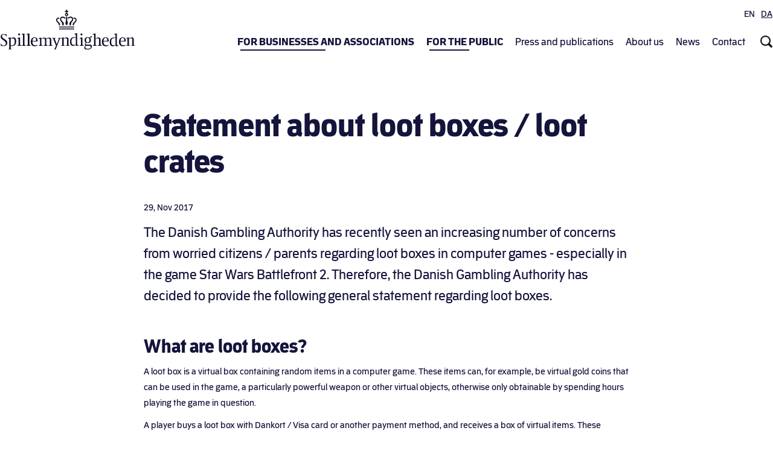

--- FILE ---
content_type: text/html; charset=UTF-8
request_url: https://www.spillemyndigheden.dk/en/news/statement-about-loot-boxes-loot-crates
body_size: 11449
content:
<!DOCTYPE html>
<html  lang="en" dir="ltr">
  <head>
    <meta charset="utf-8" />
<noscript><style>form.antibot * :not(.antibot-message) { display: none !important; }</style>
</noscript><meta name="Generator" content="Drupal 10 (https://www.drupal.org)" />
<meta name="MobileOptimized" content="width" />
<meta name="HandheldFriendly" content="true" />
<meta name="viewport" content="width=device-width, initial-scale=1.0" />
<script type="text/javascript" id="CookieConsent" src="https://policy.app.cookieinformation.com/uc.js" data-culture="en"></script>
<link rel="icon" href="/themes/custom/spillemyndigheden_theme/favicon.ico" type="image/vnd.microsoft.icon" />
<link rel="alternate" hreflang="en" href="http://www.spillemyndigheden.dk/en/news/statement-about-loot-boxes-loot-crates" />
<link rel="alternate" hreflang="da" href="http://www.spillemyndigheden.dk/nyheder/udtalelse-om-loot-boxesloot-crates" />
<link rel="canonical" href="http://www.spillemyndigheden.dk/en/news/statement-about-loot-boxes-loot-crates" />
<link rel="shortlink" href="http://www.spillemyndigheden.dk/en/node/100" />

    <title>Statement about loot boxes / loot crates | Spillemyndigheden</title>
    <link rel="stylesheet" media="all" href="/uploads/css/css_iupSKRcXmwqYgRMHS8PK3dgiVtvRtSkmoc2T2iXbARI.css?delta=0&amp;language=en&amp;theme=spillemyndigheden_theme&amp;include=eJxljVEKxCAMRC8U6pGK1qkNqAmJtvT2W_ajLOzPwLw3MJsYQrapsS6ZY5VC2w9Sk2JwJ40Wi0U9_FUvWWbXmSr7gUyuXCva3TOXp6Ov40BD2KUPJ58K259l4M6D_PaBFlJ00Mm4PHxzaZJnBV1Iu1hbk8jw8XyFP_IBbaBMFQ" />
<link rel="stylesheet" media="all" href="/uploads/css/css_060gZKFwgygfnoaMpYUrMJoEX-DNfq-7b22wuMNTjbs.css?delta=1&amp;language=en&amp;theme=spillemyndigheden_theme&amp;include=eJxljVEKxCAMRC8U6pGK1qkNqAmJtvT2W_ajLOzPwLw3MJsYQrapsS6ZY5VC2w9Sk2JwJ40Wi0U9_FUvWWbXmSr7gUyuXCva3TOXp6Ov40BD2KUPJ58K259l4M6D_PaBFlJ00Mm4PHxzaZJnBV1Iu1hbk8jw8XyFP_IBbaBMFQ" />

    <script src="//" data-consent-src="//assets.adobedtm.com/58ae824d9566/80df8514e1ed/launch-4a2aa959dda3.min.js" data-category-consent="cookie_cat_statistic"></script>

  </head>
  <body class="path-node page-node-type-news has-glyphicons">
    <a href="#main-content" class="visually-hidden focusable skip-link">
      Skip to main content
    </a>
    
      <div class="dialog-off-canvas-main-canvas" data-off-canvas-main-canvas>
    
          <header class="navbar navbar-default container" id="navbar">

            <div class="navbar-header">
          <div class="region region-navigation-top">
    <section class="language-switcher-language-url block block-language block-language-blocklanguage-interface clearfix" id="block-sprogvaelger" role="navigation">
  
      <h2 class="block-title">Sprogvælger</h2>
    

      <ul class="links"><li data-drupal-link-system-path="node/100" class="en is-active" aria-current="page"> <a href="/en/news/statement-about-loot-boxes-loot-crates" class="language-link is-active" hreflang="en" data-drupal-link-system-path="node/100" aria-current="page">EN</a></li><li data-drupal-link-system-path="node/100" class="da is-active" aria-current="page"> <a href="/nyheder/udtalelse-om-loot-boxesloot-crates" class="language-link" hreflang="da" data-drupal-link-system-path="node/100">DA</a></li><li data-drupal-link-system-path="node/100" class="kl is-active" aria-current="page"> <a href="/kl/node/100" class="language-link" hreflang="kl" data-drupal-link-system-path="node/100">KL</a></li></ul>
  </section>


  </div>

          <div class="region region-navigation">
    <nav aria-labelledby="block-primarymenu-menu" id="block-primarymenu" class="dl-menuwrapper hidden-md hidden-lg">
            
  <h2 class="visually-hidden" id="block-primarymenu-menu">Primary menu</h2>
  

        
      <ul class="menu menu--test-primary-menu nav">
                        <li>
                <span>For businesses and associations</span>
                          <ul>
                        <li>
        <span class="js-add-link-desc">1. kolonne (spilområder)</span>
                          <ul>
                        <li>
        <a href="/en/charity-lotteries" class="main-menu-lottery" title="See how to apply for a licence to charity lottery" data-drupal-link-system-path="node/269">Charity lotteries</a>
                  </li>
                        <li>
        <a href="/en/online-casino" class="main-menu-onlinecasino" title="Application for a licence and what you should be aware of" data-drupal-link-system-path="node/22">Online casino</a>
                  </li>
                        <li>
        <a href="/en/betting" class="main-menu-betting" title="Information about licences, technical requirements, certification, and legislation" data-drupal-link-system-path="node/283">Betting</a>
                  </li>
                        <li>
        <a href="/en/revenue-restricted-licences" class="main-menu-revenue-limited" title="Revenue-restricted licences for online casino and betting" data-drupal-link-system-path="node/460">Revenue-restricted licences</a>
                  </li>
                        <li>
        <a href="/en/poker" class="main-menu-poker" title="See what you should be aware of when you apply for a licence and when you have a licence" data-drupal-link-system-path="node/25">Poker</a>
                  </li>
                        <li>
        <a href="/en/gaming-machines" class="main-menu-slots" title="Information about licences, fees, and legislation" data-drupal-link-system-path="node/281">Gaming machines</a>
                  </li>
                        <li>
        <a href="/en/land-based-casinos" class="main-menu-casino" title="Casinos in Denmark and information about technical requirements, certification, and fees" data-drupal-link-system-path="node/234">Land-based casinos</a>
                  </li>
                        <li>
        <a href="/en/land-based-bingo" class="main-menu-bingo" title="See how to apply for a land-based bingo licence" data-drupal-link-system-path="node/1111">Land-based bingo</a>
                  </li>
                        <li>
        <a href="/en/lotteries-monopolies" class="main-menu-lottery-mono" title="Everything you need to know as an operator of monopolised lottery" data-drupal-link-system-path="node/404">Lottery - monopolies</a>
                  </li>
                        <li>
        <a href="/en/game-supplier" class="main-menu-vendor" title="See how to apply for a game supplier licence" data-drupal-link-system-path="node/1056">Game supplier</a>
                  </li>
        </ul>
  
            </li>
                        <li>
        <span>2. kolonne</span>
                          <ul>
                        <li>
        <span>The Danish Gambling Authority for businesses</span>
                          <ul>
                        <li>
        <a href="/en/danish-gambling-authoritys-labelling-scheme" data-drupal-link-system-path="node/388">The Danish Gambling Authority&#039;s labelling scheme</a>
                  </li>
                        <li>
        <a href="/en/responsible-gambling" data-drupal-link-system-path="node/687">Responsible gambling</a>
                  </li>
                        <li>
        <a href="/en/sanctions-and-reporting-illegal-supply-gambling" data-drupal-link-system-path="node/367">Sanctions and reporting of illegal supply of gambling</a>
                  </li>
                        <li>
        <a href="/en/gambling-operators-licence" data-drupal-link-system-path="node/368">Gambling operators with a licence</a>
                  </li>
                        <li>
        <a href="/en/marketing-gambling" data-drupal-link-system-path="node/390">Marketing of gambling</a>
                  </li>
                        <li>
        <a href="/en/guidelines-using-logo-and-brand-danish-gambling-authoritys-services-stopspillet-and-rofus" data-drupal-link-system-path="node/612">Using logos and brands of StopSpillet and ROFUS</a>
                  </li>
                        <li>
        <a href="/en/prevention-money-laundering" data-drupal-link-system-path="node/453">Prevention of money laundering</a>
                  </li>
                        <li>
        <a href="/en/responsibility-regarding-match-fixing" data-drupal-link-system-path="node/372">Match-fixing</a>
                  </li>
                        <li>
        <a href="/en/gambling-greenland" data-drupal-link-system-path="node/419">Gambling in Greenland</a>
                  </li>
                        <li>
        <a href="/en/additional-games" data-drupal-link-system-path="node/385">Additional games</a>
                  </li>
                        <li>
        <a href="/en/guide-complaints" data-drupal-link-system-path="node/432">Guide to complaints</a>
                  </li>
                        <li>
        <a href="/en/compliance-assessment-and-reponses" data-drupal-link-system-path="node/755">Compliance assessment and reponses</a>
                  </li>
        </ul>
  
            </li>
        </ul>
  
            </li>
        </ul>
  
            </li>
                        <li>
                <span>For the public</span>
                          <ul>
                        <li>
        <span class="behandlingssteder_main_menu js-add-link-desc">1. kolonne (ikoner)</span>
                          <ul>
                        <li>
        <a href="/en/gratis-behandling-af-spilafh%C3%A6ngighed-ludomani" class="behandlingssteder_main_menu" title="Find treatment centres for compulsive gambling" data-drupal-link-system-path="gratis-behandling-af-spilafhængighed-ludomani">Seek treatment</a>
                  </li>
                        <li>
        <a href="/en/gamble-responsibly" class="rofus_main_menu" title="Find information about the different options you can use to gamble responsibly" data-drupal-link-system-path="node/688">Gamble responsibly</a>
                  </li>
                        <li>
        <a href="/en/if-you-wish-file-complaint-about-game-you-have-participated" class="klage_main_menu" title="See where you can address your complaint if you wish to complain about a game you have participated in" data-drupal-link-system-path="node/383">If you wish to file a compliant</a>
                  </li>
        </ul>
  
            </li>
                        <li>
        <span>2. kolonne (Hvad kan vi hjælpe med?)</span>
                          <ul>
                        <li>
        <span>How can we help?</span>
                          <ul>
                        <li>
        <a href="/en/danish-gambling-authoritys-label" data-drupal-link-system-path="node/392">The Danish Gambling Authority&#039;s label</a>
                  </li>
                        <li>
        <a href="/en/rofus" data-drupal-link-system-path="node/382">ROFUS</a>
                  </li>
                        <li>
        <a href="/en/stopspillet-stopgambling-helpline-about-responsible-gambling" data-drupal-link-system-path="node/710">StopSpillet</a>
                  </li>
                        <li>
        <a href="/en/node/1023" data-drupal-link-system-path="node/1023">StyrPåSpillet - vidensplatform om spilafhængighed (ludomani)</a>
                  </li>
                        <li>
        <a href="/en/suspect-illegal-gambling" data-drupal-link-system-path="node/757">Suspecting illegal gambling activities?</a>
                  </li>
                        <li>
        <a href="/en/licence-holders" title="Se en liste over udbydere med tilladelse til onlinespil" data-drupal-link-system-path="tilladelsesindehavere">Licence holders - online gambling</a>
                  </li>
                        <li>
        <a href="/en/faq-verification-and-documentation-requirements" data-drupal-link-system-path="node/838">FAQ: Verification and documentation requirements</a>
                  </li>
                        <li>
        <a href="/en/gambling-advertising" data-drupal-link-system-path="node/364">Gambling advertising</a>
                  </li>
                        <li>
        <a href="/en/skin-betting-and-loot-boxes-video-gaming-or-gambling" data-drupal-link-system-path="node/486">Skin betting and loot boxes</a>
                  </li>
                        <li>
        <a href="/en/sales-promotion-playthrough-requirements" data-drupal-link-system-path="node/644">Playthrough requirements</a>
                  </li>
                        <li>
        <a href="/en/faq-about-money-laundering" data-drupal-link-system-path="node/889">FAQ about money laundering</a>
                  </li>
                        <li>
        <a href="/en/node/800" data-drupal-link-system-path="node/800">AningaasanoortarneqUnitsiguk (StopSpillet)</a>
                  </li>
                        <li>
        <a href="/en/node/807" data-drupal-link-system-path="node/807">ROFUS pillugu kalaallisut atuarit</a>
                  </li>
        </ul>
  
            </li>
        </ul>
  
            </li>
        </ul>
  
            </li>
                        <li>
                <span>Press and publications</span>
                          <ul>
                        <li>
        <a href="/en/press-policy" data-drupal-link-system-path="node/230">Press policy</a>
                  </li>
                        <li>
        <a href="/en/dgas-publications" data-drupal-link-system-path="node/285">The DGA&#039;s publications</a>
                  </li>
                        <li>
        <a href="/en/publications-about-gambling-market" data-drupal-link-system-path="node/958">Publications about the gambling market</a>
                  </li>
                        <li>
        <a href="/en/political-agreements" data-drupal-link-system-path="node/957">Political agreements</a>
                  </li>
                        <li>
        <a href="/en/newsletter" data-drupal-link-system-path="node/513">Newsletter and press releases</a>
                  </li>
        </ul>
  
            </li>
                        <li>
                <span>About us</span>
                          <ul>
                        <li>
        <a href="/en/who-danish-gambling-authority" data-drupal-link-system-path="node/272">Who is the Danish Gambling Authority?</a>
                  </li>
                        <li>
        <a href="/en/legal-framework" data-drupal-link-system-path="node/378">Legal framework</a>
                  </li>
                        <li>
        <a href="/en/vacant-positions" data-drupal-link-system-path="node/227">Jobs</a>
                  </li>
                        <li>
        <a href="/en/privacy-policy" data-drupal-link-system-path="node/344">Privacy policy</a>
                  </li>
                        <li>
        <a href="/en/cookie-policy" data-drupal-link-system-path="node/407">Cookie policy</a>
                  </li>
                        <li>
        <a href="/en/privacy-policy-rofus" data-drupal-link-system-path="node/923">Privacy policy on ROFUS</a>
                  </li>
                        <li>
        <span>Our work</span>
                  </li>
                        <li>
        <a href="/en/issuance-licences-and-continuous-supervision" data-drupal-link-system-path="node/357">Issuance of licences and continuous supervision</a>
                  </li>
                        <li>
        <a href="/en/illegal-gambling" data-drupal-link-system-path="node/358">Illegal gambling</a>
                  </li>
                        <li>
        <a href="/en/danish-gambling-authority-ensures-responsible-gambling" data-drupal-link-system-path="node/359">Responsible gambling</a>
                  </li>
                        <li>
        <a href="/en/advertising" data-drupal-link-system-path="node/360">Advertising</a>
                  </li>
                        <li>
        <a href="/en/anti-money-laundering" data-drupal-link-system-path="node/361">Anti-money laundering</a>
                  </li>
                        <li>
        <a href="/en/match-fixing" data-drupal-link-system-path="node/362">Match-fixing</a>
                  </li>
                        <li>
        <span>Our collaborations</span>
                  </li>
                        <li>
        <a href="/en/international-collaborations" data-drupal-link-system-path="node/354">International collaborations</a>
                  </li>
                        <li>
        <a href="/en/collaborations-other-authorities" data-drupal-link-system-path="node/356">Collaborations with other authorities</a>
                  </li>
                        <li>
        <a href="/en/collaborations-organisations" data-drupal-link-system-path="node/355">Collaborations with organisations</a>
                  </li>
        </ul>
  
            </li>
                        <li>
                <span>News</span>
                          <ul>
                        <li>
        <a href="/en/news" title="Spillemyndighedens nyhedsarkiv" data-drupal-link-system-path="nyheder">News</a>
                  </li>
                        <li>
        <a href="/statistik/statistik-4-kvartal-2022">Statistics</a>
                  </li>
                        <li>
        <a href="/en/newsletters" title="En liste over de informationer Spillemyndigheden har publiceret" data-drupal-link-system-path="informationer">Newsletters</a>
                  </li>
                        <li>
        <a href="/en/afgoerelser" data-drupal-link-system-path="afgoerelser">Rulings and reactions</a>
                  </li>
        </ul>
  
            </li>
                        <li>
                <span>Contact</span>
                          <ul>
                        <li>
        <a href="/en/contact" data-drupal-link-system-path="node/349">Contact</a>
                  </li>
                        <li>
        <a href="/en/stopmatchfixing-report-suspicion-or-knowledge-match-fixing" data-drupal-link-system-path="node/930">Report suspicion of match-fixing</a>
                  </li>
                        <li>
        <a href="/en/whistleblower-scheme" data-drupal-link-system-path="node/680">Whistleblower scheme about the Danish Gambling Authority</a>
                  </li>
                        <li>
        <a href="/en/whistleblower-scheme-about-money-laundering" data-drupal-link-system-path="node/706">Whistleblower scheme about money laundering</a>
                  </li>
                        <li>
        <a href="/en/presentations-secondary-schools" title="Tilbud om oplæg på uddannelsesinstitutioner og i sportsklubber for unge" data-drupal-link-system-path="node/348">Presentations at educational institutions</a>
                  </li>
        </ul>
  
            </li>
        </ul>
  

  </nav>
      <a class="logo navbar-btn pull-left" href="/en" title="Home" rel="home">
      <img src="/themes/custom/spillemyndigheden_theme/logo.svg" alt="Spillemyndigheden header" />
    </a>
        
<nav id="block-testprimarymenu" class="hidden-xs hidden-sm block block-superfish block-superfishtest-primary-menu clearfix">
  
    

      
<ul id="superfish-test-primary-menu" class="menu sf-menu sf-test-primary-menu sf-horizontal sf-style-none">
  
<li id="test-primary-menu-menu-link-contentb868d6aa-7f4e-4a5d-9ca4-25fb239c074c" class="sf-depth-1 menuparent"><span class="primary-menu-bold sf-depth-1 menuparent nolink">For businesses and associations</span><ul class="sf-multicolumn"><li class="sf-multicolumn-wrapper "><ol><li id="test-primary-menu-menu-link-content925f0002-1535-4796-b879-363d18595849" class="sf-depth-2 sf-multicolumn-column menuparent"><div class="sf-multicolumn-column"><span class="js-add-link-desc sf-depth-2 menuparent nolink">1. kolonne (spilområder)</span><ol><li id="test-primary-menu-menu-link-content8f6a369b-264d-406c-9349-0e52bc4328de" class="sf-depth-3 sf-no-children"><a href="/en/charity-lotteries" class="main-menu-lottery sf-depth-3" title="See how to apply for a licence to charity lottery">Charity lotteries</a></li><li id="test-primary-menu-menu-link-content477a007c-4245-4802-8c84-42861d4c9ac4" class="sf-depth-3 sf-no-children"><a href="/en/online-casino" class="main-menu-onlinecasino sf-depth-3" title="Application for a licence and what you should be aware of">Online casino</a></li><li id="test-primary-menu-menu-link-content71136117-1591-4a13-bc84-c144678c9b1b" class="sf-depth-3 sf-no-children"><a href="/en/betting" class="main-menu-betting sf-depth-3" title="Information about licences, technical requirements, certification, and legislation">Betting</a></li><li id="test-primary-menu-menu-link-content4e18dcd9-6e7b-46e1-8062-cf5ee14a8fe3" class="sf-depth-3 sf-no-children"><a href="/en/revenue-restricted-licences" class="main-menu-revenue-limited sf-depth-3" title="Revenue-restricted licences for online casino and betting">Revenue-restricted licences</a></li><li id="test-primary-menu-menu-link-contentcf843f10-e681-4421-8b54-a70e7fb76435" class="sf-depth-3 sf-no-children"><a href="/en/poker" class="main-menu-poker sf-depth-3" title="See what you should be aware of when you apply for a licence and when you have a licence">Poker</a></li><li id="test-primary-menu-menu-link-content54a09624-8d04-4ef9-a418-791e1b83ca4e" class="sf-depth-3 sf-no-children"><a href="/en/gaming-machines" class="main-menu-slots sf-depth-3" title="Information about licences, fees, and legislation">Gaming machines</a></li><li id="test-primary-menu-menu-link-contentf74219f2-92b3-40e3-8336-b0d1f70ec5be" class="sf-depth-3 sf-no-children"><a href="/en/land-based-casinos" class="main-menu-casino sf-depth-3" title="Casinos in Denmark and information about technical requirements, certification, and fees">Land-based casinos</a></li><li id="test-primary-menu-menu-link-contentf0a238a5-f4a4-4b07-96c8-b0189ffc380c" class="sf-depth-3 sf-no-children"><a href="/en/land-based-bingo" class="main-menu-bingo sf-depth-3" title="See how to apply for a land-based bingo licence">Land-based bingo</a></li><li id="test-primary-menu-menu-link-content15d0002f-d25f-4ab4-95d6-8f3910634522" class="sf-depth-3 sf-no-children"><a href="/en/lotteries-monopolies" class="main-menu-lottery-mono sf-depth-3" title="Everything you need to know as an operator of monopolised lottery">Lottery - monopolies</a></li><li id="test-primary-menu-menu-link-contentab8c31da-542c-453a-9845-78543ee73045" class="sf-depth-3 sf-no-children"><a href="/en/game-supplier" class="main-menu-vendor sf-depth-3" title="See how to apply for a game supplier licence">Game supplier</a></li></ol></div></li><li id="test-primary-menu-menu-link-contentac99f89d-086b-49fb-ad9f-d3eb5945f6f0" class="sf-depth-2 sf-multicolumn-column menuparent"><div class="sf-multicolumn-column"><span class="sf-depth-2 menuparent nolink">2. kolonne</span><ol><li id="test-primary-menu-menu-link-content07263aec-6e9b-4f60-8e73-1c9c1cc730e1" class="sf-depth-3 menuparent"><span class="sf-depth-3 menuparent nolink">The Danish Gambling Authority for businesses</span><ol><li id="test-primary-menu-menu-link-content5c0adc97-d81a-4656-9664-2cf83cf78492" class="sf-depth-4 sf-no-children"><a href="/en/danish-gambling-authoritys-labelling-scheme" class="sf-depth-4">The Danish Gambling Authority&#039;s labelling scheme</a></li><li id="test-primary-menu-menu-link-contentcbe318ea-e537-4009-bf46-e0672250e6fb" class="sf-depth-4 sf-no-children"><a href="/en/responsible-gambling" class="sf-depth-4">Responsible gambling</a></li><li id="test-primary-menu-menu-link-content823b9c7d-5748-4bea-864a-fe07a59a98fc" class="sf-depth-4 sf-no-children"><a href="/en/sanctions-and-reporting-illegal-supply-gambling" class="sf-depth-4">Sanctions and reporting of illegal supply of gambling</a></li><li id="test-primary-menu-menu-link-contentd2d86f84-3564-4640-b566-a98ab3a0d786" class="sf-depth-4 sf-no-children"><a href="/en/gambling-operators-licence" class="sf-depth-4">Gambling operators with a licence</a></li><li id="test-primary-menu-menu-link-content6fa6f87c-eb4e-4251-9926-13339e566605" class="sf-depth-4 sf-no-children"><a href="/en/marketing-gambling" class="sf-depth-4">Marketing of gambling</a></li><li id="test-primary-menu-menu-link-content06b7445c-1403-4ff4-bd12-d408a1433afe" class="sf-depth-4 sf-no-children"><a href="/en/guidelines-using-logo-and-brand-danish-gambling-authoritys-services-stopspillet-and-rofus" class="sf-depth-4">Using logos and brands of StopSpillet and ROFUS</a></li><li id="test-primary-menu-menu-link-content517cbb63-d519-42f3-ac0b-b9b637f20262" class="sf-depth-4 sf-no-children"><a href="/en/prevention-money-laundering" class="sf-depth-4">Prevention of money laundering</a></li><li id="test-primary-menu-menu-link-content0a6f8bab-7326-4cd7-81aa-d488b79ca565" class="sf-depth-4 sf-no-children"><a href="/en/responsibility-regarding-match-fixing" class="sf-depth-4">Match-fixing</a></li><li id="test-primary-menu-menu-link-content9a455106-7a93-4efb-8e39-583c53999cf2" class="sf-depth-4 sf-no-children"><a href="/en/gambling-greenland" class="sf-depth-4">Gambling in Greenland</a></li><li id="test-primary-menu-menu-link-content0e9c643e-5aad-4b83-a99e-75b48c465e8e" class="sf-depth-4 sf-no-children"><a href="/en/additional-games" class="sf-depth-4">Additional games</a></li><li id="test-primary-menu-menu-link-content33c1cf20-8c15-4b10-be8b-2aaeec3c6ef8" class="sf-depth-4 sf-no-children"><a href="/en/guide-complaints" class="sf-depth-4">Guide to complaints</a></li><li id="test-primary-menu-menu-link-content6767bc1f-4f82-4c52-9e19-cad52565e4b8" class="sf-depth-4 sf-no-children"><a href="/en/compliance-assessment-and-reponses" class="sf-depth-4">Compliance assessment and reponses</a></li></ol></li></ol></div></li></ol></li></ul></li><li id="test-primary-menu-menu-link-contentc4af2c98-a160-416c-997d-ca54132ca3f5" class="sf-depth-1 menuparent"><span class="primary-menu-bold sf-depth-1 menuparent nolink">For the public</span><ul class="sf-multicolumn"><li class="sf-multicolumn-wrapper "><ol><li id="test-primary-menu-menu-link-content35368f70-bf55-4431-a477-ca4f700d639a" class="sf-depth-2 sf-multicolumn-column menuparent"><div class="sf-multicolumn-column"><span class="behandlingssteder_main_menu js-add-link-desc sf-depth-2 menuparent nolink">1. kolonne (ikoner)</span><ol><li id="test-primary-menu-menu-link-content34716503-eacf-4d1d-b3ed-acaed71e3ab7" class="sf-depth-3 sf-no-children"><a href="/en/gratis-behandling-af-spilafh%C3%A6ngighed-ludomani" class="behandlingssteder_main_menu sf-depth-3" title="Find treatment centres for compulsive gambling">Seek treatment</a></li><li id="test-primary-menu-menu-link-content02392372-0fc1-4e28-8a78-2fbc8073e7a7" class="sf-depth-3 sf-no-children"><a href="/en/gamble-responsibly" class="rofus_main_menu sf-depth-3" title="Find information about the different options you can use to gamble responsibly">Gamble responsibly</a></li><li id="test-primary-menu-menu-link-contentf4680149-465e-49cd-94f6-332eb23587d5" class="sf-depth-3 sf-no-children"><a href="/en/if-you-wish-file-complaint-about-game-you-have-participated" class="klage_main_menu sf-depth-3" title="See where you can address your complaint if you wish to complain about a game you have participated in">If you wish to file a compliant</a></li></ol></div></li><li id="test-primary-menu-menu-link-content7c84b725-3c7a-4ffc-b597-f52825a6c124" class="sf-depth-2 sf-multicolumn-column menuparent"><div class="sf-multicolumn-column"><span class="sf-depth-2 menuparent nolink">2. kolonne (Hvad kan vi hjælpe med?)</span><ol><li id="test-primary-menu-menu-link-content3bd43e84-d104-47fd-885f-fbdd71918feb" class="sf-depth-3 menuparent"><span class="sf-depth-3 menuparent nolink">How can we help?</span><ol><li id="test-primary-menu-menu-link-content744789c0-0111-488c-9430-56f984fd86d1" class="sf-depth-4 sf-no-children"><a href="/en/danish-gambling-authoritys-label" class="sf-depth-4">The Danish Gambling Authority&#039;s label</a></li><li id="test-primary-menu-menu-link-contentc2b467c5-f75e-4568-9b51-e969ff7496c8" class="sf-depth-4 sf-no-children"><a href="/en/rofus" class="sf-depth-4">ROFUS</a></li><li id="test-primary-menu-menu-link-contente7b0ddfe-d190-4491-8ec2-3002886a55d5" class="sf-depth-4 sf-no-children"><a href="/en/stopspillet-stopgambling-helpline-about-responsible-gambling" class="sf-depth-4">StopSpillet</a></li><li id="test-primary-menu-menu-link-content82b060cf-cca9-4cb1-89b0-810e5d970df5" class="sf-depth-4 sf-no-children"><a href="/en/node/1023" class="sf-depth-4">StyrPåSpillet - vidensplatform om spilafhængighed (ludomani)</a></li><li id="test-primary-menu-menu-link-contentf4c11187-da53-427b-801e-a578817c1407" class="sf-depth-4 sf-no-children"><a href="/en/suspect-illegal-gambling" class="sf-depth-4">Suspecting illegal gambling activities?</a></li><li id="test-primary-menu-menu-link-contentaa4b8f0d-6c14-4995-ad9f-f6b21e074776" class="sf-depth-4 sf-no-children"><a href="/en/licence-holders" title="Se en liste over udbydere med tilladelse til onlinespil" class="sf-depth-4">Licence holders - online gambling</a></li><li id="test-primary-menu-menu-link-content8e3f98c7-c9e8-4009-b74e-5d8472d85fb2" class="sf-depth-4 sf-no-children"><a href="/en/faq-verification-and-documentation-requirements" class="sf-depth-4">FAQ: Verification and documentation requirements</a></li><li id="test-primary-menu-menu-link-content5863966b-4104-4cdb-8fd3-73d1f4f8e3c3" class="sf-depth-4 sf-no-children"><a href="/en/gambling-advertising" class="sf-depth-4">Gambling advertising</a></li><li id="test-primary-menu-menu-link-content86781e7d-32ee-4230-b0ad-d159e632b3ec" class="sf-depth-4 sf-no-children"><a href="/en/skin-betting-and-loot-boxes-video-gaming-or-gambling" class="sf-depth-4">Skin betting and loot boxes</a></li><li id="test-primary-menu-menu-link-contenta5842b88-187b-45c6-a497-8041930dd8aa" class="sf-depth-4 sf-no-children"><a href="/en/sales-promotion-playthrough-requirements" class="sf-depth-4">Playthrough requirements</a></li><li id="test-primary-menu-menu-link-content0f25fa37-4302-48db-bbd3-841d1f8d8379" class="sf-depth-4 sf-no-children"><a href="/en/faq-about-money-laundering" class="sf-depth-4">FAQ about money laundering</a></li><li id="test-primary-menu-menu-link-content85ae713c-a679-4850-97d0-ea782070705f" class="sf-depth-4 sf-no-children"><a href="/en/node/800" class="sf-depth-4">AningaasanoortarneqUnitsiguk (StopSpillet)</a></li><li id="test-primary-menu-menu-link-contente10260e9-3c39-4179-9a26-e65f90a6829d" class="sf-depth-4 sf-no-children"><a href="/en/node/807" class="sf-depth-4">ROFUS pillugu kalaallisut atuarit</a></li></ol></li></ol></div></li></ol></li></ul></li><li id="test-primary-menu-menu-link-content635b36bd-82b1-4c07-8380-03e63214426f" class="sf-depth-1 menuparent"><span class="sf-depth-1 menuparent nolink">Press and publications</span><ul class="sf-multicolumn"><li class="sf-multicolumn-wrapper "><ol><li id="test-primary-menu-menu-link-contentf890f4c5-c530-4021-a7b1-88fa1a654cee" class="sf-depth-2 sf-no-children"><a href="/en/press-policy" class="sf-depth-2">Press policy</a></li><li id="test-primary-menu-menu-link-contenta9995bac-83e7-4e4f-ac1d-eb8b4e0787f9" class="sf-depth-2 sf-no-children"><a href="/en/dgas-publications" class="sf-depth-2">The DGA&#039;s publications</a></li><li id="test-primary-menu-menu-link-content54678a8b-42c4-42b0-ac0f-81357a06a999" class="sf-depth-2 sf-no-children"><a href="/en/publications-about-gambling-market" class="sf-depth-2">Publications about the gambling market</a></li><li id="test-primary-menu-menu-link-content2aad5ca4-7243-474d-98c0-a1a260745f04" class="sf-depth-2 sf-no-children"><a href="/en/political-agreements" class="sf-depth-2">Political agreements</a></li><li id="test-primary-menu-menu-link-content148aef4b-9892-4757-a540-f858df7e9456" class="sf-depth-2 sf-no-children"><a href="/en/newsletter" class="sf-depth-2">Newsletter and press releases</a></li></ol></li></ul></li><li id="test-primary-menu-menu-link-contentc0c629bc-8dca-487f-9714-e292778b3253" class="sf-depth-1 menuparent"><span class="sf-depth-1 menuparent nolink">About us</span><ul class="sf-multicolumn"><li class="sf-multicolumn-wrapper "><ol><li id="test-primary-menu-menu-link-contented57bcc9-09e9-44e5-b2d1-6db5002ef5d3" class="sf-depth-2 sf-no-children"><a href="/en/who-danish-gambling-authority" class="sf-depth-2">Who is the Danish Gambling Authority?</a></li><li id="test-primary-menu-menu-link-content6da0b4f0-0736-4de6-bb06-073e011ddd7c" class="sf-depth-2 sf-no-children"><a href="/en/legal-framework" class="sf-depth-2">Legal framework</a></li><li id="test-primary-menu-menu-link-contentf198f29c-3c67-42b1-ba09-918f3d3c0405" class="sf-depth-2 sf-no-children"><a href="/en/vacant-positions" class="sf-depth-2">Jobs</a></li><li id="test-primary-menu-menu-link-contenta1c0e0b5-c056-40d6-8ac2-757c7b115e34" class="sf-depth-2 sf-no-children"><a href="/en/privacy-policy" class="sf-depth-2">Privacy policy</a></li><li id="test-primary-menu-menu-link-content4ae3fa94-cd69-4098-9f9c-c8d8816b123b" class="sf-depth-2 sf-no-children"><a href="/en/cookie-policy" class="sf-depth-2">Cookie policy</a></li><li id="test-primary-menu-menu-link-content7c3b8337-edbc-46aa-9cd3-a4fde2514f36" class="sf-depth-2 sf-no-children"><a href="/en/privacy-policy-rofus" class="sf-depth-2">Privacy policy on ROFUS</a></li><li id="test-primary-menu-menu-link-content7ed8a3ac-9d80-4527-8595-ae9ce858e759" class="sf-depth-2 sf-no-children"><span class="sf-depth-2 nolink">Our work</span></li><li id="test-primary-menu-menu-link-content5b8c9460-e47e-4a38-b69a-c529e071599b" class="sf-depth-2 sf-no-children"><a href="/en/issuance-licences-and-continuous-supervision" class="sf-depth-2">Issuance of licences and continuous supervision</a></li><li id="test-primary-menu-menu-link-content18e14927-5f41-4716-b59c-60fc851c507c" class="sf-depth-2 sf-no-children"><a href="/en/illegal-gambling" class="sf-depth-2">Illegal gambling</a></li><li id="test-primary-menu-menu-link-content4e87d872-d39a-40af-9636-8d75c524b894" class="sf-depth-2 sf-no-children"><a href="/en/danish-gambling-authority-ensures-responsible-gambling" class="sf-depth-2">Responsible gambling</a></li><li id="test-primary-menu-menu-link-content50edb23a-5777-4ccd-a6c5-60400b36f1e0" class="sf-depth-2 sf-no-children"><a href="/en/advertising" class="sf-depth-2">Advertising</a></li><li id="test-primary-menu-menu-link-content65ed8d37-1dfa-4eea-aed1-6f41ce06703a" class="sf-depth-2 sf-no-children"><a href="/en/anti-money-laundering" class="sf-depth-2">Anti-money laundering</a></li><li id="test-primary-menu-menu-link-content3deeebe6-3407-4c52-ba01-f0e7a825f797" class="sf-depth-2 sf-no-children"><a href="/en/match-fixing" class="sf-depth-2">Match-fixing</a></li><li id="test-primary-menu-menu-link-content8b80f9f4-6f74-4d5c-9130-7965ff72d4d0" class="sf-depth-2 sf-no-children"><span class="sf-depth-2 nolink">Our collaborations</span></li><li id="test-primary-menu-menu-link-contentf4549d39-cc36-4994-9700-eaecf30e8e50" class="sf-depth-2 sf-no-children"><a href="/en/international-collaborations" class="sf-depth-2">International collaborations</a></li><li id="test-primary-menu-menu-link-content3f1cbd67-31d0-45e9-8748-118fe3cfe302" class="sf-depth-2 sf-no-children"><a href="/en/collaborations-other-authorities" class="sf-depth-2">Collaborations with other authorities</a></li><li id="test-primary-menu-menu-link-contentf3f917dc-0b2f-45cc-83a9-ee021ffa8280" class="sf-depth-2 sf-no-children"><a href="/en/collaborations-organisations" class="sf-depth-2">Collaborations with organisations</a></li></ol></li></ul></li><li id="test-primary-menu-menu-link-content54daf505-3ecc-41b8-83a8-8cf20dd61c0d" class="sf-depth-1 menuparent"><span class="sf-depth-1 menuparent nolink">News</span><ul class="sf-multicolumn"><li class="sf-multicolumn-wrapper "><ol><li id="test-primary-menu-menu-link-content9e1f47ba-1af8-4304-a6ac-e7c925612a84" class="sf-depth-2 sf-no-children"><a href="/en/news" title="Spillemyndighedens nyhedsarkiv" class="sf-depth-2">News</a></li><li id="test-primary-menu-menu-link-content1d75bc64-d140-4801-9f6c-6f8c33ad2395" class="sf-depth-2 sf-no-children"><a href="/statistik/statistik-4-kvartal-2022" class="sf-depth-2">Statistics</a></li><li id="test-primary-menu-menu-link-content72b82a22-f05f-4501-9a8a-81f130df7473" class="sf-depth-2 sf-no-children"><a href="/en/newsletters" title="En liste over de informationer Spillemyndigheden har publiceret" class="sf-depth-2">Newsletters</a></li><li id="test-primary-menu-menu-link-content7de83449-47f3-4744-88f8-f3ced3d3af0d" class="sf-depth-2 sf-no-children"><a href="/en/afgoerelser" class="sf-depth-2">Rulings and reactions</a></li></ol></li></ul></li><li id="test-primary-menu-menu-link-contentb2c89c72-dd1a-45df-91f3-734f1a86fb3e" class="sf-depth-1 menuparent"><span title="Kontaktformular og beskrivelse af hvor vi bor" class="sf-depth-1 menuparent nolink">Contact</span><ul class="sf-multicolumn"><li class="sf-multicolumn-wrapper "><ol><li id="test-primary-menu-menu-link-content6f0c4443-923e-4e8e-8d9e-26651fda9b22" class="sf-depth-2 sf-no-children"><a href="/en/contact" class="sf-depth-2">Contact</a></li><li id="test-primary-menu-menu-link-contenta95945e4-78e0-40de-8fdd-3e0c0fbb3569" class="sf-depth-2 sf-no-children"><a href="/en/stopmatchfixing-report-suspicion-or-knowledge-match-fixing" class="sf-depth-2">Report suspicion of match-fixing</a></li><li id="test-primary-menu-menu-link-content205c4b1e-1c43-4410-aab5-b19ec0f74004" class="sf-depth-2 sf-no-children"><a href="/en/whistleblower-scheme" class="sf-depth-2">Whistleblower scheme about the Danish Gambling Authority</a></li><li id="test-primary-menu-menu-link-content64747961-63a9-4016-bcfb-3f56df1c4c1f" class="sf-depth-2 sf-no-children"><a href="/en/whistleblower-scheme-about-money-laundering" class="sf-depth-2">Whistleblower scheme about money laundering</a></li><li id="test-primary-menu-menu-link-content0a51da2a-36af-4ca6-9833-a3bf97497c32" class="sf-depth-2 sf-no-children"><a href="/en/presentations-secondary-schools" title="Tilbud om oplæg på uddannelsesinstitutioner og i sportsklubber for unge" class="sf-depth-2">Presentations at educational institutions</a></li></ol></li></ul></li>
</ul>

  </nav><nav aria-labelledby="block-searchmenu-menu" id="block-searchmenu">
            
  <h2 class="visually-hidden" id="block-searchmenu-menu">Search menu</h2>
  

        
      <ul class="menu menu--search-menu nav">
                        <li>
        <a href="/search">Search</a>
                  </li>
        </ul>
  

  </nav>

  </div>

                      </div>

                      </header>
  

  <div role="main" class="main-container container js-quickedit-main-content">
    <div class="row">

            
            
                  <div class="col-sm-12">

                                      <div class="highlighted">  <div class="region region-highlighted">
    <div data-drupal-messages-fallback class="hidden"></div>

  </div>
</div>
                  
                
                                  <a id="main-content"></a>
            <div class="col-sm-12 col-md-8 col-md-offset-2 indentedt-region region region-content">
        <h1 class="page-header">
<span>Statement about loot boxes / loot crates</span>
</h1>


    <div data-history-node-id="100" class="news full clearfix"> 
  
    

  
  <div class="content">
    
            <div class="field field--name-field-date field--type-datetime field--label-hidden field--item">29, Nov 2017</div>
      
            <div class="field field--name-body field--type-text-with-summary field--label-hidden field--item"><p>The Danish Gambling Authority has recently seen an increasing number of concerns from worried citizens / parents regarding loot boxes in computer games - especially in the game Star Wars Battlefront 2. Therefore, the Danish Gambling Authority has decided to provide the following general statement regarding loot boxes.</p></div>
      
      <div class="field field--name-field-more-formats field--type-entity-reference-revisions field--label-hidden field--items">
              <div class="field--item">  <div class="paragraph paragraph--type--news-paragraph paragraph--view-mode--default">
          
            <div class="field field--name-field-description field--type-text-long field--label-hidden field--item"><h2>What are loot boxes?</h2>

<p>A loot box is a virtual box containing random items in a computer game. These items can, for example, be virtual gold coins that can be used in the game, a particularly powerful weapon or other virtual objects, otherwise only obtainable by spending hours playing the game in question.</p>

<p>A player buys a loot box with Dankort / Visa card or another payment method, and receives a box of virtual items. These fictional items may both have a lower or a higher (relative) value than the amount paid for the loot box.</p>

<p>Loot boxes must - like other forms of gambling - have a license if the following three criteria are met</p>

<ul>
	<li>There must be a stake</li>
	<li>There must be an element of chance</li>
	<li>There must be a prize&nbsp;(if the prize is a virtual item, it should be able tobe converted into monetary value)&nbsp;</li>
</ul>

<h3>Are loot boxes covered by the gaming act?</h3>

<p>Games are covered by the Act on Gambling if it meets all of the three criteria mentioned above and if the game is either offered or arranged in Denmark.</p>

<p>The winnings obtained in a loot box in Star Wars Battlefront 2 cannot be converted into monetary value, as the fictional items in the loot box can not be sold or otherwise converted into money. Therefore, loot boxes in their present form in Star Wars Battlefront 2 are not covered by the gaming act. This is also the reason why skin betting in connection with computer games such as Counter Strike Global Offensive etc. are covered by the Danish Act on Gambling. They are covered by the Act on Gambling because skins from these games can be sold on different websites, and thus converted into money. Loot boxes in games other than Star Wars Battlefront 2 must be considered individually as it is not possible to generally assess whether the items won in a loot box can be converted into money. Therefore, it can not be excluded that loot boxes may in some cases be covered by the Act on Gambling.</p>

<h3>The Danish Gambling Authority's message to parents</h3>

<p>Director of the Danish Gambling Authority Birgitte Sand says that the authority is aware of the problem of loot boxes, although it is not as such regulated by the Danish Act on Gambling. - We follow the developments in the field; especially because loot boxes and the like are typically found in games that are largely aimed at children and we have a special obligation to protect children and young people, says Birgitte Sand, and continues: "However, I would like to emphasize the importance of parents taking an interest in the games their children play and to talk about responsible gaming behaviour. Then we may hopefully avoid unfortunate situations where minors spend money they should not have used.</p></div>
      
      </div>
</div>
          </div>
  
  </div>

</div>


  </div>

              </div>

                </div>
  </div>

      <div class="above_footer container">
        <div class="region region-above-footer">
    <section class="views-element-container block block-views block-views-blocknews-block-1 clearfix" id="block-views-block-news-block-1">
  
      <h2 class="block-title">Other news</h2>
    

      <div class="form-group"><div class="view view-news view-id-news view-display-id-block_1 js-view-dom-id-4d20229b89481a5640e75fe8509b33988fa2195bc594b472ec3b29b11e3e2b4c">
  
    
      
      <div class="view-content">
          <div class="col-sm-4 views-row"><div class="views-field views-field-title"><h3 class="field-content"><a href="/en/news/danes-spent-more-online-casino-and-betting-november-2025" hreflang="en">Danes spent more on online casino and betting in November 2025</a></h3></div><div class="views-field views-field-field-date"><div class="field-content">21 Jan 2026</div></div><div class="views-field views-field-body"><span class="field-content">Figures from the Danish Gambling Authority's latest monthly statistics show that the Danes gambling spend increased in November 2025 compared with November 2024. Especially betting and online casino saw a large increase in spending.&nbsp;
</span></div><div><span class="views-more-link"><a href="/en/news/danes-spent-more-online-casino-and-betting-november-2025" aria-label="More - Danes spent more on online casino and betting in November 2025">More</a></span></div></div>
    <div class="col-sm-4 views-row"><div class="views-field views-field-title"><h3 class="field-content"><a href="/en/news/danish-gambling-authority-closed-between-christmas-and-new-year" hreflang="en">The Danish Gambling Authority is closed between Christmas and New Year</a></h3></div><div class="views-field views-field-field-date"><div class="field-content">12 Dec 2025</div></div><div class="views-field views-field-body"><span class="field-content">The Danish Gambling Authority, the StopSpillet helpline and ROFUS is closed from the 24th of December up to and including the 1st of January.&nbsp;
</span></div><div><span class="views-more-link"><a href="/en/news/danish-gambling-authority-closed-between-christmas-and-new-year" aria-label="More - The Danish Gambling Authority is closed between Christmas and New Year">More</a></span></div></div>
    <div class="col-sm-4 views-row"><div class="views-field views-field-title"><h3 class="field-content"><a href="/en/news/large-decrease-betting-consumption-october" hreflang="en">Large decrease in betting consumption in October</a></h3></div><div class="views-field views-field-field-date"><div class="field-content">09 Dec 2025</div></div><div class="views-field views-field-body"><span class="field-content">The Danish Gambling Authority's statistics for October 2025 show a decrease in the total gambling spend in comparison to the same month last year. However, the betting market was the only market to experience a decrease.
</span></div><div><span class="views-more-link"><a href="/en/news/large-decrease-betting-consumption-october" aria-label="More - Large decrease in betting consumption in October">More</a></span></div></div>

    </div>
  
          </div>
</div>

  </section>


  </div>

    </div>
  

      <footer class="footer container">
      

  <div class="region region-footer">
    <div class='footer_image_div col-sm-3'>
      <img class="img-responsive" src="/themes/custom/spillemyndigheden_theme/images/logo_white.svg" alt="Spillemyndigheden footer" />
    </div>
    <div class='footer_middle_text_div col-sm-6'>
      <div class="footer_middle_text"> 
        <p>Spillemyndigheden - Lerchesgade 35, 6 - 5000 Odense C.<br>mail@spillemyndigheden.dk | 72 38 79 13<br>CVR: 34730415 | EAN:&nbsp;5798000033962</p><p><a href="https://www.was.digst.dk/spillemyndigheden-dk" target="_blank">Accessibility statement (danish)</a>&nbsp;|&nbsp; <a href="/en/privacy-policy">Privacy policy</a>&nbsp;|&nbsp; <a href="/en/cookie-policy">Cookie policy</a></p><p>&nbsp;</p>
      </div>
    </div>
    <div class='language_switcher_footer col-sm-3'>
      <section class="language-switcher-language-url block block-language block-language-blocklanguage-interface clearfix" id="block-languageswitcher" role="navigation">
  
      <h2 class="block-title">Language</h2>
    

      <ul class="links"><li data-drupal-link-system-path="node/100" class="en is-active" aria-current="page"> <a href="/en/news/statement-about-loot-boxes-loot-crates" class="language-link is-active" hreflang="en" data-drupal-link-system-path="node/100" aria-current="page">EN</a></li><li data-drupal-link-system-path="node/100" class="da is-active" aria-current="page"> <a href="/nyheder/udtalelse-om-loot-boxesloot-crates" class="language-link" hreflang="da" data-drupal-link-system-path="node/100">DA</a></li><li data-drupal-link-system-path="node/100" class="kl is-active" aria-current="page"> <a href="/kl/node/100" class="language-link" hreflang="kl" data-drupal-link-system-path="node/100">KL</a></li></ul>
  </section>


    </div>
  </div>

    </footer>
  
  </div>

    
    <script type="application/json" data-drupal-selector="drupal-settings-json">{"path":{"baseUrl":"\/","pathPrefix":"en\/","currentPath":"node\/100","currentPathIsAdmin":false,"isFront":false,"currentLanguage":"en"},"pluralDelimiter":"\u0003","suppressDeprecationErrors":true,"ajaxPageState":{"libraries":"[base64]","theme":"spillemyndigheden_theme","theme_token":null},"ajaxTrustedUrl":[],"bootstrap":{"forms_has_error_value_toggle":1,"modal_animation":1,"modal_backdrop":"true","modal_focus_input":1,"modal_keyboard":1,"modal_select_text":1,"modal_show":1,"modal_size":"","popover_enabled":1,"popover_animation":1,"popover_auto_close":1,"popover_container":"body","popover_content":"","popover_delay":"0","popover_html":0,"popover_placement":"right","popover_selector":"","popover_title":"","popover_trigger":"click","tooltip_enabled":1,"tooltip_animation":1,"tooltip_container":"body","tooltip_delay":"0","tooltip_html":0,"tooltip_placement":"auto left","tooltip_selector":"","tooltip_trigger":"hover"},"superfish":{"superfish-test-primary-menu":{"id":"superfish-test-primary-menu","sf":{"pathLevels":"2","delay":"0","animation":{"opacity":"show"},"speed":0,"autoArrows":false,"dropShadows":false,"disableHI":true},"plugins":{"supposition":true,"supersubs":true}}},"user":{"uid":0,"permissionsHash":"a352764693bb33e8640c0a2c9fda402e263b13df4f4249e3016dc7d337bb9220"}}</script>
<script src="/uploads/js/js_usfXz_uVOXYdyLvHtGpvsk4IRdRZKtdqGhygiStwY_g.js?scope=footer&amp;delta=0&amp;language=en&amp;theme=spillemyndigheden_theme&amp;include=eJx1jkEOwjAMBD-UKk-KYuISS45txQ6ov0dwKAfKbTS7Ky2ohseslk1NHzgTnCZUOciSGzHjOKTRvWNDKdFxYK5NATeuS279b2lUks3jYPTky3Du5D2fdOXKh3zB5eKdmjoFqaQnwq5zlO_pH_MCWURbkQ"></script>

  </body>
</html>


--- FILE ---
content_type: image/svg+xml
request_url: https://www.spillemyndigheden.dk/themes/custom/spillemyndigheden_theme/images/icons-site-nav/navigation_lotteri-monopoler.svg
body_size: 1404
content:
<?xml version="1.0" encoding="UTF-8"?>
<svg id="uuid-8dd95b2c-381b-4061-8ce7-4b8649caf27c" data-name="Layer_1" xmlns="http://www.w3.org/2000/svg" viewBox="0 0 120 107">
  <defs>
    <style>
      .uuid-2379381c-69b6-4e72-877e-b386e43c82de {
        fill: #fff;
      }
    </style>
  </defs>
  <path class="uuid-2379381c-69b6-4e72-877e-b386e43c82de" d="M100.24,59.52c-10.12-10.12-26.59-10.12-36.71,0-4.9,4.9-7.6,11.42-7.6,18.36s2.7,13.45,7.6,18.36c4.9,4.9,11.42,7.6,18.36,7.6s13.45-2.7,18.36-7.6c4.9-4.9,7.6-11.42,7.6-18.36s-2.7-13.45-7.6-18.36ZM98.94,60.82c2.69,2.69,4.66,5.91,5.83,9.43,0,0,0,0,0,0-4.08.13-8.02-1.4-10.94-4.31-2.91-2.91-4.45-6.85-4.31-10.93,3.45,1.14,6.69,3.08,9.43,5.82ZM64.84,60.82c2.74-2.74,5.98-4.67,9.43-5.82.14,4.09-1.4,8.02-4.31,10.93-2.92,2.92-6.86,4.46-10.94,4.31,0,0,0,0,0,0,1.17-3.51,3.14-6.73,5.83-9.43ZM64.84,94.92c-2.69-2.69-4.66-5.91-5.83-9.43,0,0,0,0,0,0,4.08-.14,8.02,1.4,10.94,4.31,2.92,2.92,4.45,6.85,4.31,10.94,0,0,0,0,0,0-3.51-1.17-6.73-3.14-9.43-5.83ZM98.94,94.92c-2.69,2.69-5.91,4.66-9.43,5.83,0,0,0,0,0,0-.14-4.09,1.4-8.02,4.31-10.94,2.79-2.79,6.52-4.32,10.42-4.32.17,0,.35,0,.52,0,0,0,0,0,0,0-1.17,3.51-3.14,6.73-5.83,9.43ZM92.52,88.5c-3.39,3.39-5.13,8.02-4.82,12.78-1.88.46-3.82.7-5.8.7s-3.93-.24-5.8-.7c.3-4.77-1.43-9.39-4.82-12.78-3.39-3.39-8.02-5.13-12.78-4.83-.46-1.88-.7-3.82-.7-5.8s.24-3.93.7-5.8c.35.02.71.04,1.06.04,4.39,0,8.58-1.72,11.72-4.86,3.39-3.39,5.12-8.01,4.83-12.77,1.9-.47,3.85-.7,5.8-.7s3.9.24,5.8.7c-.3,4.76,1.44,9.38,4.83,12.77,3.14,3.14,7.33,4.86,11.72,4.86.35,0,.71-.01,1.06-.04.46,1.88.7,3.82.7,5.8s-.24,3.93-.7,5.8c-4.77-.3-9.39,1.43-12.78,4.83Z"/>
  <path class="uuid-2379381c-69b6-4e72-877e-b386e43c82de" d="M61.57,32.85c-1.83-6.69-6.15-12.27-12.18-15.7-6.02-3.44-13.02-4.32-19.71-2.49-13.81,3.78-21.97,18.08-18.2,31.89,1.83,6.69,6.15,12.27,12.18,15.7,6.02,3.44,13.02,4.32,19.71,2.49,6.69-1.83,12.27-6.15,15.7-12.18,3.44-6.02,4.32-13.02,2.49-19.71ZM54.48,23.61s0,0,0,0c2.47,2.75,4.29,6.06,5.3,9.74,1,3.67,1.12,7.45.39,11.08,0,0,0,0,0,0-3.62-1.9-6.28-5.19-7.37-9.17-1.04-3.81-.52-7.8,1.41-11.19.09-.15.18-.3.27-.45ZM30.17,16.44c3.67-1,7.45-1.12,11.08-.39,0,0,0,0,0,0-1.91,3.61-5.19,6.28-9.17,7.37-3.97,1.09-8.15.47-11.63-1.67,2.7-2.43,5.99-4.28,9.72-5.31ZM18.56,55.79c-2.47-2.75-4.29-6.06-5.3-9.74-1.02-3.74-1.1-7.51-.38-11.07,3.62,1.9,6.27,5.19,7.36,9.16,1.09,3.98.47,8.17-1.68,11.64,0,0,0,0,0,0ZM42.88,62.96c-3.67,1-7.45,1.12-11.08.39,0,0,0,0,0,0,1.9-3.61,5.19-6.28,9.17-7.36,3.98-1.09,8.16-.47,11.64,1.68,0,0,0,0,0,0-2.75,2.47-6.06,4.29-9.74,5.3ZM53.98,56.34c-3.99-2.62-8.86-3.41-13.49-2.14-4.63,1.27-8.43,4.42-10.53,8.71-1.86-.53-3.67-1.28-5.39-2.27-1.72-.98-3.29-2.15-4.69-3.48.2-.3.38-.6.56-.9,2.17-3.81,2.76-8.31,1.59-12.59-1.26-4.63-4.41-8.42-8.7-10.52.54-1.88,1.3-3.69,2.26-5.39.97-1.69,2.14-3.27,3.49-4.69,3.99,2.62,8.86,3.4,13.48,2.14,4.29-1.17,7.86-3.96,10.03-7.77.17-.31.34-.62.49-.94,1.86.53,3.67,1.28,5.39,2.27,1.72.98,3.29,2.15,4.69,3.48-2.62,3.99-3.41,8.86-2.14,13.49,1.27,4.63,4.42,8.43,8.71,10.53-.53,1.86-1.28,3.67-2.27,5.39-.98,1.72-2.15,3.29-3.48,4.69Z"/>
  <path class="uuid-2379381c-69b6-4e72-877e-b386e43c82de" d="M75.1,24.81c1.09,0,1.98-.89,1.98-1.98s-.89-1.98-1.98-1.98-1.98.89-1.98,1.98.89,1.98,1.98,1.98Z"/>
  <path class="uuid-2379381c-69b6-4e72-877e-b386e43c82de" d="M89.23,5.67c1.09,0,1.98-.89,1.98-1.98s-.89-1.98-1.98-1.98-1.98.89-1.98,1.98.89,1.98,1.98,1.98Z"/>
  <path class="uuid-2379381c-69b6-4e72-877e-b386e43c82de" d="M36.16,79.34c-1.09,0-1.98.89-1.98,1.98s.89,1.98,1.98,1.98,1.98-.89,1.98-1.98-.89-1.98-1.98-1.98Z"/>
  <path class="uuid-2379381c-69b6-4e72-877e-b386e43c82de" d="M87.25,35.9c1.09,0,1.98-.89,1.98-1.98s-.89-1.98-1.98-1.98-1.98.89-1.98,1.98.89,1.98,1.98,1.98Z"/>
  <path class="uuid-2379381c-69b6-4e72-877e-b386e43c82de" d="M33.94,44.47l-3.69-11.83-2.23.69-3.05,4.32,1.64,1.37,2.09-2.91h.04s2.84,9.1,2.84,9.1l-3.35,1.04.62,1.99,8.44-2.63-.62-1.99-2.73.85Z"/>
  <path class="uuid-2379381c-69b6-4e72-877e-b386e43c82de" d="M44.76,41.1l-3.69-11.83-2.23.69-3.05,4.32,1.64,1.37,2.09-2.91h.04s2.84,9.1,2.84,9.1l-3.35,1.04.62,1.99,8.44-2.63-.62-1.99-2.73.85Z"/>
  <polygon class="uuid-2379381c-69b6-4e72-877e-b386e43c82de" points="86.13 72.44 79.47 65.42 77.81 67 82.68 72.13 70.42 76.92 72.42 79.03 84.54 73.95 86.13 72.44"/>
  <polygon class="uuid-2379381c-69b6-4e72-877e-b386e43c82de" points="80.6 80.27 79.1 81.69 84 86.85 81.82 88.92 83.49 90.68 89.75 84.74 88.08 82.98 85.51 85.41 82.45 82.19 92.6 79.25 90.77 77.32 80.6 80.27"/>
</svg>